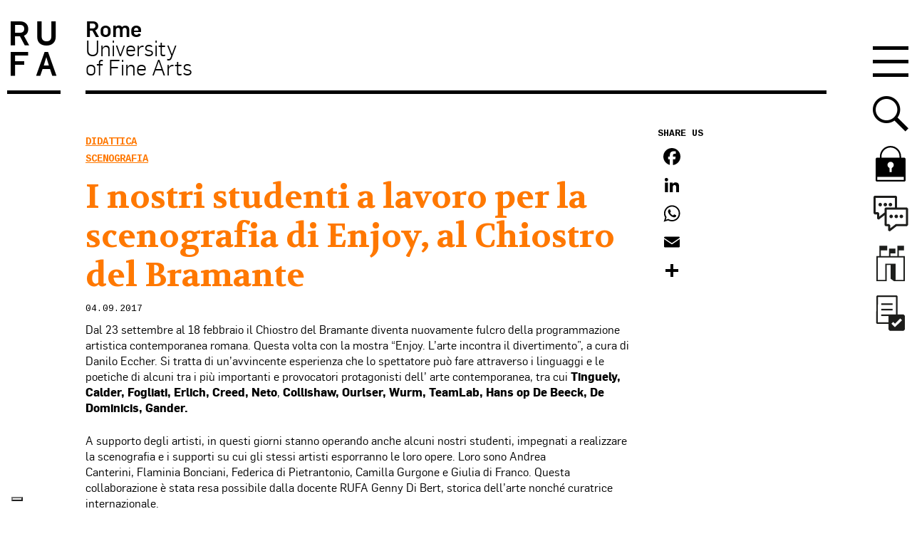

--- FILE ---
content_type: text/html; charset=utf-8
request_url: https://www.google.com/recaptcha/api2/anchor?ar=1&k=6LfUdqsUAAAAAJru_JcCXgT1Tad3pu5Z7484S1sZ&co=aHR0cHM6Ly93d3cudW5pcnVmYS5pdDo0NDM.&hl=en&v=N67nZn4AqZkNcbeMu4prBgzg&size=invisible&anchor-ms=20000&execute-ms=30000&cb=oieatpicuizd
body_size: 48794
content:
<!DOCTYPE HTML><html dir="ltr" lang="en"><head><meta http-equiv="Content-Type" content="text/html; charset=UTF-8">
<meta http-equiv="X-UA-Compatible" content="IE=edge">
<title>reCAPTCHA</title>
<style type="text/css">
/* cyrillic-ext */
@font-face {
  font-family: 'Roboto';
  font-style: normal;
  font-weight: 400;
  font-stretch: 100%;
  src: url(//fonts.gstatic.com/s/roboto/v48/KFO7CnqEu92Fr1ME7kSn66aGLdTylUAMa3GUBHMdazTgWw.woff2) format('woff2');
  unicode-range: U+0460-052F, U+1C80-1C8A, U+20B4, U+2DE0-2DFF, U+A640-A69F, U+FE2E-FE2F;
}
/* cyrillic */
@font-face {
  font-family: 'Roboto';
  font-style: normal;
  font-weight: 400;
  font-stretch: 100%;
  src: url(//fonts.gstatic.com/s/roboto/v48/KFO7CnqEu92Fr1ME7kSn66aGLdTylUAMa3iUBHMdazTgWw.woff2) format('woff2');
  unicode-range: U+0301, U+0400-045F, U+0490-0491, U+04B0-04B1, U+2116;
}
/* greek-ext */
@font-face {
  font-family: 'Roboto';
  font-style: normal;
  font-weight: 400;
  font-stretch: 100%;
  src: url(//fonts.gstatic.com/s/roboto/v48/KFO7CnqEu92Fr1ME7kSn66aGLdTylUAMa3CUBHMdazTgWw.woff2) format('woff2');
  unicode-range: U+1F00-1FFF;
}
/* greek */
@font-face {
  font-family: 'Roboto';
  font-style: normal;
  font-weight: 400;
  font-stretch: 100%;
  src: url(//fonts.gstatic.com/s/roboto/v48/KFO7CnqEu92Fr1ME7kSn66aGLdTylUAMa3-UBHMdazTgWw.woff2) format('woff2');
  unicode-range: U+0370-0377, U+037A-037F, U+0384-038A, U+038C, U+038E-03A1, U+03A3-03FF;
}
/* math */
@font-face {
  font-family: 'Roboto';
  font-style: normal;
  font-weight: 400;
  font-stretch: 100%;
  src: url(//fonts.gstatic.com/s/roboto/v48/KFO7CnqEu92Fr1ME7kSn66aGLdTylUAMawCUBHMdazTgWw.woff2) format('woff2');
  unicode-range: U+0302-0303, U+0305, U+0307-0308, U+0310, U+0312, U+0315, U+031A, U+0326-0327, U+032C, U+032F-0330, U+0332-0333, U+0338, U+033A, U+0346, U+034D, U+0391-03A1, U+03A3-03A9, U+03B1-03C9, U+03D1, U+03D5-03D6, U+03F0-03F1, U+03F4-03F5, U+2016-2017, U+2034-2038, U+203C, U+2040, U+2043, U+2047, U+2050, U+2057, U+205F, U+2070-2071, U+2074-208E, U+2090-209C, U+20D0-20DC, U+20E1, U+20E5-20EF, U+2100-2112, U+2114-2115, U+2117-2121, U+2123-214F, U+2190, U+2192, U+2194-21AE, U+21B0-21E5, U+21F1-21F2, U+21F4-2211, U+2213-2214, U+2216-22FF, U+2308-230B, U+2310, U+2319, U+231C-2321, U+2336-237A, U+237C, U+2395, U+239B-23B7, U+23D0, U+23DC-23E1, U+2474-2475, U+25AF, U+25B3, U+25B7, U+25BD, U+25C1, U+25CA, U+25CC, U+25FB, U+266D-266F, U+27C0-27FF, U+2900-2AFF, U+2B0E-2B11, U+2B30-2B4C, U+2BFE, U+3030, U+FF5B, U+FF5D, U+1D400-1D7FF, U+1EE00-1EEFF;
}
/* symbols */
@font-face {
  font-family: 'Roboto';
  font-style: normal;
  font-weight: 400;
  font-stretch: 100%;
  src: url(//fonts.gstatic.com/s/roboto/v48/KFO7CnqEu92Fr1ME7kSn66aGLdTylUAMaxKUBHMdazTgWw.woff2) format('woff2');
  unicode-range: U+0001-000C, U+000E-001F, U+007F-009F, U+20DD-20E0, U+20E2-20E4, U+2150-218F, U+2190, U+2192, U+2194-2199, U+21AF, U+21E6-21F0, U+21F3, U+2218-2219, U+2299, U+22C4-22C6, U+2300-243F, U+2440-244A, U+2460-24FF, U+25A0-27BF, U+2800-28FF, U+2921-2922, U+2981, U+29BF, U+29EB, U+2B00-2BFF, U+4DC0-4DFF, U+FFF9-FFFB, U+10140-1018E, U+10190-1019C, U+101A0, U+101D0-101FD, U+102E0-102FB, U+10E60-10E7E, U+1D2C0-1D2D3, U+1D2E0-1D37F, U+1F000-1F0FF, U+1F100-1F1AD, U+1F1E6-1F1FF, U+1F30D-1F30F, U+1F315, U+1F31C, U+1F31E, U+1F320-1F32C, U+1F336, U+1F378, U+1F37D, U+1F382, U+1F393-1F39F, U+1F3A7-1F3A8, U+1F3AC-1F3AF, U+1F3C2, U+1F3C4-1F3C6, U+1F3CA-1F3CE, U+1F3D4-1F3E0, U+1F3ED, U+1F3F1-1F3F3, U+1F3F5-1F3F7, U+1F408, U+1F415, U+1F41F, U+1F426, U+1F43F, U+1F441-1F442, U+1F444, U+1F446-1F449, U+1F44C-1F44E, U+1F453, U+1F46A, U+1F47D, U+1F4A3, U+1F4B0, U+1F4B3, U+1F4B9, U+1F4BB, U+1F4BF, U+1F4C8-1F4CB, U+1F4D6, U+1F4DA, U+1F4DF, U+1F4E3-1F4E6, U+1F4EA-1F4ED, U+1F4F7, U+1F4F9-1F4FB, U+1F4FD-1F4FE, U+1F503, U+1F507-1F50B, U+1F50D, U+1F512-1F513, U+1F53E-1F54A, U+1F54F-1F5FA, U+1F610, U+1F650-1F67F, U+1F687, U+1F68D, U+1F691, U+1F694, U+1F698, U+1F6AD, U+1F6B2, U+1F6B9-1F6BA, U+1F6BC, U+1F6C6-1F6CF, U+1F6D3-1F6D7, U+1F6E0-1F6EA, U+1F6F0-1F6F3, U+1F6F7-1F6FC, U+1F700-1F7FF, U+1F800-1F80B, U+1F810-1F847, U+1F850-1F859, U+1F860-1F887, U+1F890-1F8AD, U+1F8B0-1F8BB, U+1F8C0-1F8C1, U+1F900-1F90B, U+1F93B, U+1F946, U+1F984, U+1F996, U+1F9E9, U+1FA00-1FA6F, U+1FA70-1FA7C, U+1FA80-1FA89, U+1FA8F-1FAC6, U+1FACE-1FADC, U+1FADF-1FAE9, U+1FAF0-1FAF8, U+1FB00-1FBFF;
}
/* vietnamese */
@font-face {
  font-family: 'Roboto';
  font-style: normal;
  font-weight: 400;
  font-stretch: 100%;
  src: url(//fonts.gstatic.com/s/roboto/v48/KFO7CnqEu92Fr1ME7kSn66aGLdTylUAMa3OUBHMdazTgWw.woff2) format('woff2');
  unicode-range: U+0102-0103, U+0110-0111, U+0128-0129, U+0168-0169, U+01A0-01A1, U+01AF-01B0, U+0300-0301, U+0303-0304, U+0308-0309, U+0323, U+0329, U+1EA0-1EF9, U+20AB;
}
/* latin-ext */
@font-face {
  font-family: 'Roboto';
  font-style: normal;
  font-weight: 400;
  font-stretch: 100%;
  src: url(//fonts.gstatic.com/s/roboto/v48/KFO7CnqEu92Fr1ME7kSn66aGLdTylUAMa3KUBHMdazTgWw.woff2) format('woff2');
  unicode-range: U+0100-02BA, U+02BD-02C5, U+02C7-02CC, U+02CE-02D7, U+02DD-02FF, U+0304, U+0308, U+0329, U+1D00-1DBF, U+1E00-1E9F, U+1EF2-1EFF, U+2020, U+20A0-20AB, U+20AD-20C0, U+2113, U+2C60-2C7F, U+A720-A7FF;
}
/* latin */
@font-face {
  font-family: 'Roboto';
  font-style: normal;
  font-weight: 400;
  font-stretch: 100%;
  src: url(//fonts.gstatic.com/s/roboto/v48/KFO7CnqEu92Fr1ME7kSn66aGLdTylUAMa3yUBHMdazQ.woff2) format('woff2');
  unicode-range: U+0000-00FF, U+0131, U+0152-0153, U+02BB-02BC, U+02C6, U+02DA, U+02DC, U+0304, U+0308, U+0329, U+2000-206F, U+20AC, U+2122, U+2191, U+2193, U+2212, U+2215, U+FEFF, U+FFFD;
}
/* cyrillic-ext */
@font-face {
  font-family: 'Roboto';
  font-style: normal;
  font-weight: 500;
  font-stretch: 100%;
  src: url(//fonts.gstatic.com/s/roboto/v48/KFO7CnqEu92Fr1ME7kSn66aGLdTylUAMa3GUBHMdazTgWw.woff2) format('woff2');
  unicode-range: U+0460-052F, U+1C80-1C8A, U+20B4, U+2DE0-2DFF, U+A640-A69F, U+FE2E-FE2F;
}
/* cyrillic */
@font-face {
  font-family: 'Roboto';
  font-style: normal;
  font-weight: 500;
  font-stretch: 100%;
  src: url(//fonts.gstatic.com/s/roboto/v48/KFO7CnqEu92Fr1ME7kSn66aGLdTylUAMa3iUBHMdazTgWw.woff2) format('woff2');
  unicode-range: U+0301, U+0400-045F, U+0490-0491, U+04B0-04B1, U+2116;
}
/* greek-ext */
@font-face {
  font-family: 'Roboto';
  font-style: normal;
  font-weight: 500;
  font-stretch: 100%;
  src: url(//fonts.gstatic.com/s/roboto/v48/KFO7CnqEu92Fr1ME7kSn66aGLdTylUAMa3CUBHMdazTgWw.woff2) format('woff2');
  unicode-range: U+1F00-1FFF;
}
/* greek */
@font-face {
  font-family: 'Roboto';
  font-style: normal;
  font-weight: 500;
  font-stretch: 100%;
  src: url(//fonts.gstatic.com/s/roboto/v48/KFO7CnqEu92Fr1ME7kSn66aGLdTylUAMa3-UBHMdazTgWw.woff2) format('woff2');
  unicode-range: U+0370-0377, U+037A-037F, U+0384-038A, U+038C, U+038E-03A1, U+03A3-03FF;
}
/* math */
@font-face {
  font-family: 'Roboto';
  font-style: normal;
  font-weight: 500;
  font-stretch: 100%;
  src: url(//fonts.gstatic.com/s/roboto/v48/KFO7CnqEu92Fr1ME7kSn66aGLdTylUAMawCUBHMdazTgWw.woff2) format('woff2');
  unicode-range: U+0302-0303, U+0305, U+0307-0308, U+0310, U+0312, U+0315, U+031A, U+0326-0327, U+032C, U+032F-0330, U+0332-0333, U+0338, U+033A, U+0346, U+034D, U+0391-03A1, U+03A3-03A9, U+03B1-03C9, U+03D1, U+03D5-03D6, U+03F0-03F1, U+03F4-03F5, U+2016-2017, U+2034-2038, U+203C, U+2040, U+2043, U+2047, U+2050, U+2057, U+205F, U+2070-2071, U+2074-208E, U+2090-209C, U+20D0-20DC, U+20E1, U+20E5-20EF, U+2100-2112, U+2114-2115, U+2117-2121, U+2123-214F, U+2190, U+2192, U+2194-21AE, U+21B0-21E5, U+21F1-21F2, U+21F4-2211, U+2213-2214, U+2216-22FF, U+2308-230B, U+2310, U+2319, U+231C-2321, U+2336-237A, U+237C, U+2395, U+239B-23B7, U+23D0, U+23DC-23E1, U+2474-2475, U+25AF, U+25B3, U+25B7, U+25BD, U+25C1, U+25CA, U+25CC, U+25FB, U+266D-266F, U+27C0-27FF, U+2900-2AFF, U+2B0E-2B11, U+2B30-2B4C, U+2BFE, U+3030, U+FF5B, U+FF5D, U+1D400-1D7FF, U+1EE00-1EEFF;
}
/* symbols */
@font-face {
  font-family: 'Roboto';
  font-style: normal;
  font-weight: 500;
  font-stretch: 100%;
  src: url(//fonts.gstatic.com/s/roboto/v48/KFO7CnqEu92Fr1ME7kSn66aGLdTylUAMaxKUBHMdazTgWw.woff2) format('woff2');
  unicode-range: U+0001-000C, U+000E-001F, U+007F-009F, U+20DD-20E0, U+20E2-20E4, U+2150-218F, U+2190, U+2192, U+2194-2199, U+21AF, U+21E6-21F0, U+21F3, U+2218-2219, U+2299, U+22C4-22C6, U+2300-243F, U+2440-244A, U+2460-24FF, U+25A0-27BF, U+2800-28FF, U+2921-2922, U+2981, U+29BF, U+29EB, U+2B00-2BFF, U+4DC0-4DFF, U+FFF9-FFFB, U+10140-1018E, U+10190-1019C, U+101A0, U+101D0-101FD, U+102E0-102FB, U+10E60-10E7E, U+1D2C0-1D2D3, U+1D2E0-1D37F, U+1F000-1F0FF, U+1F100-1F1AD, U+1F1E6-1F1FF, U+1F30D-1F30F, U+1F315, U+1F31C, U+1F31E, U+1F320-1F32C, U+1F336, U+1F378, U+1F37D, U+1F382, U+1F393-1F39F, U+1F3A7-1F3A8, U+1F3AC-1F3AF, U+1F3C2, U+1F3C4-1F3C6, U+1F3CA-1F3CE, U+1F3D4-1F3E0, U+1F3ED, U+1F3F1-1F3F3, U+1F3F5-1F3F7, U+1F408, U+1F415, U+1F41F, U+1F426, U+1F43F, U+1F441-1F442, U+1F444, U+1F446-1F449, U+1F44C-1F44E, U+1F453, U+1F46A, U+1F47D, U+1F4A3, U+1F4B0, U+1F4B3, U+1F4B9, U+1F4BB, U+1F4BF, U+1F4C8-1F4CB, U+1F4D6, U+1F4DA, U+1F4DF, U+1F4E3-1F4E6, U+1F4EA-1F4ED, U+1F4F7, U+1F4F9-1F4FB, U+1F4FD-1F4FE, U+1F503, U+1F507-1F50B, U+1F50D, U+1F512-1F513, U+1F53E-1F54A, U+1F54F-1F5FA, U+1F610, U+1F650-1F67F, U+1F687, U+1F68D, U+1F691, U+1F694, U+1F698, U+1F6AD, U+1F6B2, U+1F6B9-1F6BA, U+1F6BC, U+1F6C6-1F6CF, U+1F6D3-1F6D7, U+1F6E0-1F6EA, U+1F6F0-1F6F3, U+1F6F7-1F6FC, U+1F700-1F7FF, U+1F800-1F80B, U+1F810-1F847, U+1F850-1F859, U+1F860-1F887, U+1F890-1F8AD, U+1F8B0-1F8BB, U+1F8C0-1F8C1, U+1F900-1F90B, U+1F93B, U+1F946, U+1F984, U+1F996, U+1F9E9, U+1FA00-1FA6F, U+1FA70-1FA7C, U+1FA80-1FA89, U+1FA8F-1FAC6, U+1FACE-1FADC, U+1FADF-1FAE9, U+1FAF0-1FAF8, U+1FB00-1FBFF;
}
/* vietnamese */
@font-face {
  font-family: 'Roboto';
  font-style: normal;
  font-weight: 500;
  font-stretch: 100%;
  src: url(//fonts.gstatic.com/s/roboto/v48/KFO7CnqEu92Fr1ME7kSn66aGLdTylUAMa3OUBHMdazTgWw.woff2) format('woff2');
  unicode-range: U+0102-0103, U+0110-0111, U+0128-0129, U+0168-0169, U+01A0-01A1, U+01AF-01B0, U+0300-0301, U+0303-0304, U+0308-0309, U+0323, U+0329, U+1EA0-1EF9, U+20AB;
}
/* latin-ext */
@font-face {
  font-family: 'Roboto';
  font-style: normal;
  font-weight: 500;
  font-stretch: 100%;
  src: url(//fonts.gstatic.com/s/roboto/v48/KFO7CnqEu92Fr1ME7kSn66aGLdTylUAMa3KUBHMdazTgWw.woff2) format('woff2');
  unicode-range: U+0100-02BA, U+02BD-02C5, U+02C7-02CC, U+02CE-02D7, U+02DD-02FF, U+0304, U+0308, U+0329, U+1D00-1DBF, U+1E00-1E9F, U+1EF2-1EFF, U+2020, U+20A0-20AB, U+20AD-20C0, U+2113, U+2C60-2C7F, U+A720-A7FF;
}
/* latin */
@font-face {
  font-family: 'Roboto';
  font-style: normal;
  font-weight: 500;
  font-stretch: 100%;
  src: url(//fonts.gstatic.com/s/roboto/v48/KFO7CnqEu92Fr1ME7kSn66aGLdTylUAMa3yUBHMdazQ.woff2) format('woff2');
  unicode-range: U+0000-00FF, U+0131, U+0152-0153, U+02BB-02BC, U+02C6, U+02DA, U+02DC, U+0304, U+0308, U+0329, U+2000-206F, U+20AC, U+2122, U+2191, U+2193, U+2212, U+2215, U+FEFF, U+FFFD;
}
/* cyrillic-ext */
@font-face {
  font-family: 'Roboto';
  font-style: normal;
  font-weight: 900;
  font-stretch: 100%;
  src: url(//fonts.gstatic.com/s/roboto/v48/KFO7CnqEu92Fr1ME7kSn66aGLdTylUAMa3GUBHMdazTgWw.woff2) format('woff2');
  unicode-range: U+0460-052F, U+1C80-1C8A, U+20B4, U+2DE0-2DFF, U+A640-A69F, U+FE2E-FE2F;
}
/* cyrillic */
@font-face {
  font-family: 'Roboto';
  font-style: normal;
  font-weight: 900;
  font-stretch: 100%;
  src: url(//fonts.gstatic.com/s/roboto/v48/KFO7CnqEu92Fr1ME7kSn66aGLdTylUAMa3iUBHMdazTgWw.woff2) format('woff2');
  unicode-range: U+0301, U+0400-045F, U+0490-0491, U+04B0-04B1, U+2116;
}
/* greek-ext */
@font-face {
  font-family: 'Roboto';
  font-style: normal;
  font-weight: 900;
  font-stretch: 100%;
  src: url(//fonts.gstatic.com/s/roboto/v48/KFO7CnqEu92Fr1ME7kSn66aGLdTylUAMa3CUBHMdazTgWw.woff2) format('woff2');
  unicode-range: U+1F00-1FFF;
}
/* greek */
@font-face {
  font-family: 'Roboto';
  font-style: normal;
  font-weight: 900;
  font-stretch: 100%;
  src: url(//fonts.gstatic.com/s/roboto/v48/KFO7CnqEu92Fr1ME7kSn66aGLdTylUAMa3-UBHMdazTgWw.woff2) format('woff2');
  unicode-range: U+0370-0377, U+037A-037F, U+0384-038A, U+038C, U+038E-03A1, U+03A3-03FF;
}
/* math */
@font-face {
  font-family: 'Roboto';
  font-style: normal;
  font-weight: 900;
  font-stretch: 100%;
  src: url(//fonts.gstatic.com/s/roboto/v48/KFO7CnqEu92Fr1ME7kSn66aGLdTylUAMawCUBHMdazTgWw.woff2) format('woff2');
  unicode-range: U+0302-0303, U+0305, U+0307-0308, U+0310, U+0312, U+0315, U+031A, U+0326-0327, U+032C, U+032F-0330, U+0332-0333, U+0338, U+033A, U+0346, U+034D, U+0391-03A1, U+03A3-03A9, U+03B1-03C9, U+03D1, U+03D5-03D6, U+03F0-03F1, U+03F4-03F5, U+2016-2017, U+2034-2038, U+203C, U+2040, U+2043, U+2047, U+2050, U+2057, U+205F, U+2070-2071, U+2074-208E, U+2090-209C, U+20D0-20DC, U+20E1, U+20E5-20EF, U+2100-2112, U+2114-2115, U+2117-2121, U+2123-214F, U+2190, U+2192, U+2194-21AE, U+21B0-21E5, U+21F1-21F2, U+21F4-2211, U+2213-2214, U+2216-22FF, U+2308-230B, U+2310, U+2319, U+231C-2321, U+2336-237A, U+237C, U+2395, U+239B-23B7, U+23D0, U+23DC-23E1, U+2474-2475, U+25AF, U+25B3, U+25B7, U+25BD, U+25C1, U+25CA, U+25CC, U+25FB, U+266D-266F, U+27C0-27FF, U+2900-2AFF, U+2B0E-2B11, U+2B30-2B4C, U+2BFE, U+3030, U+FF5B, U+FF5D, U+1D400-1D7FF, U+1EE00-1EEFF;
}
/* symbols */
@font-face {
  font-family: 'Roboto';
  font-style: normal;
  font-weight: 900;
  font-stretch: 100%;
  src: url(//fonts.gstatic.com/s/roboto/v48/KFO7CnqEu92Fr1ME7kSn66aGLdTylUAMaxKUBHMdazTgWw.woff2) format('woff2');
  unicode-range: U+0001-000C, U+000E-001F, U+007F-009F, U+20DD-20E0, U+20E2-20E4, U+2150-218F, U+2190, U+2192, U+2194-2199, U+21AF, U+21E6-21F0, U+21F3, U+2218-2219, U+2299, U+22C4-22C6, U+2300-243F, U+2440-244A, U+2460-24FF, U+25A0-27BF, U+2800-28FF, U+2921-2922, U+2981, U+29BF, U+29EB, U+2B00-2BFF, U+4DC0-4DFF, U+FFF9-FFFB, U+10140-1018E, U+10190-1019C, U+101A0, U+101D0-101FD, U+102E0-102FB, U+10E60-10E7E, U+1D2C0-1D2D3, U+1D2E0-1D37F, U+1F000-1F0FF, U+1F100-1F1AD, U+1F1E6-1F1FF, U+1F30D-1F30F, U+1F315, U+1F31C, U+1F31E, U+1F320-1F32C, U+1F336, U+1F378, U+1F37D, U+1F382, U+1F393-1F39F, U+1F3A7-1F3A8, U+1F3AC-1F3AF, U+1F3C2, U+1F3C4-1F3C6, U+1F3CA-1F3CE, U+1F3D4-1F3E0, U+1F3ED, U+1F3F1-1F3F3, U+1F3F5-1F3F7, U+1F408, U+1F415, U+1F41F, U+1F426, U+1F43F, U+1F441-1F442, U+1F444, U+1F446-1F449, U+1F44C-1F44E, U+1F453, U+1F46A, U+1F47D, U+1F4A3, U+1F4B0, U+1F4B3, U+1F4B9, U+1F4BB, U+1F4BF, U+1F4C8-1F4CB, U+1F4D6, U+1F4DA, U+1F4DF, U+1F4E3-1F4E6, U+1F4EA-1F4ED, U+1F4F7, U+1F4F9-1F4FB, U+1F4FD-1F4FE, U+1F503, U+1F507-1F50B, U+1F50D, U+1F512-1F513, U+1F53E-1F54A, U+1F54F-1F5FA, U+1F610, U+1F650-1F67F, U+1F687, U+1F68D, U+1F691, U+1F694, U+1F698, U+1F6AD, U+1F6B2, U+1F6B9-1F6BA, U+1F6BC, U+1F6C6-1F6CF, U+1F6D3-1F6D7, U+1F6E0-1F6EA, U+1F6F0-1F6F3, U+1F6F7-1F6FC, U+1F700-1F7FF, U+1F800-1F80B, U+1F810-1F847, U+1F850-1F859, U+1F860-1F887, U+1F890-1F8AD, U+1F8B0-1F8BB, U+1F8C0-1F8C1, U+1F900-1F90B, U+1F93B, U+1F946, U+1F984, U+1F996, U+1F9E9, U+1FA00-1FA6F, U+1FA70-1FA7C, U+1FA80-1FA89, U+1FA8F-1FAC6, U+1FACE-1FADC, U+1FADF-1FAE9, U+1FAF0-1FAF8, U+1FB00-1FBFF;
}
/* vietnamese */
@font-face {
  font-family: 'Roboto';
  font-style: normal;
  font-weight: 900;
  font-stretch: 100%;
  src: url(//fonts.gstatic.com/s/roboto/v48/KFO7CnqEu92Fr1ME7kSn66aGLdTylUAMa3OUBHMdazTgWw.woff2) format('woff2');
  unicode-range: U+0102-0103, U+0110-0111, U+0128-0129, U+0168-0169, U+01A0-01A1, U+01AF-01B0, U+0300-0301, U+0303-0304, U+0308-0309, U+0323, U+0329, U+1EA0-1EF9, U+20AB;
}
/* latin-ext */
@font-face {
  font-family: 'Roboto';
  font-style: normal;
  font-weight: 900;
  font-stretch: 100%;
  src: url(//fonts.gstatic.com/s/roboto/v48/KFO7CnqEu92Fr1ME7kSn66aGLdTylUAMa3KUBHMdazTgWw.woff2) format('woff2');
  unicode-range: U+0100-02BA, U+02BD-02C5, U+02C7-02CC, U+02CE-02D7, U+02DD-02FF, U+0304, U+0308, U+0329, U+1D00-1DBF, U+1E00-1E9F, U+1EF2-1EFF, U+2020, U+20A0-20AB, U+20AD-20C0, U+2113, U+2C60-2C7F, U+A720-A7FF;
}
/* latin */
@font-face {
  font-family: 'Roboto';
  font-style: normal;
  font-weight: 900;
  font-stretch: 100%;
  src: url(//fonts.gstatic.com/s/roboto/v48/KFO7CnqEu92Fr1ME7kSn66aGLdTylUAMa3yUBHMdazQ.woff2) format('woff2');
  unicode-range: U+0000-00FF, U+0131, U+0152-0153, U+02BB-02BC, U+02C6, U+02DA, U+02DC, U+0304, U+0308, U+0329, U+2000-206F, U+20AC, U+2122, U+2191, U+2193, U+2212, U+2215, U+FEFF, U+FFFD;
}

</style>
<link rel="stylesheet" type="text/css" href="https://www.gstatic.com/recaptcha/releases/N67nZn4AqZkNcbeMu4prBgzg/styles__ltr.css">
<script nonce="hnICWZAO41z7_ArCreKViA" type="text/javascript">window['__recaptcha_api'] = 'https://www.google.com/recaptcha/api2/';</script>
<script type="text/javascript" src="https://www.gstatic.com/recaptcha/releases/N67nZn4AqZkNcbeMu4prBgzg/recaptcha__en.js" nonce="hnICWZAO41z7_ArCreKViA">
      
    </script></head>
<body><div id="rc-anchor-alert" class="rc-anchor-alert"></div>
<input type="hidden" id="recaptcha-token" value="[base64]">
<script type="text/javascript" nonce="hnICWZAO41z7_ArCreKViA">
      recaptcha.anchor.Main.init("[\x22ainput\x22,[\x22bgdata\x22,\x22\x22,\[base64]/[base64]/[base64]/[base64]/[base64]/UltsKytdPUU6KEU8MjA0OD9SW2wrK109RT4+NnwxOTI6KChFJjY0NTEyKT09NTUyOTYmJk0rMTxjLmxlbmd0aCYmKGMuY2hhckNvZGVBdChNKzEpJjY0NTEyKT09NTYzMjA/[base64]/[base64]/[base64]/[base64]/[base64]/[base64]/[base64]\x22,\[base64]\\u003d\x22,\x22Y8OYw6vCpBtCw68bIcKwVwl0f8Obw50Fwq/DkW98UsKVDhlGw5vDvsKSwr/[base64]/wrclwo1pwo3CvMKpKcKFwonDj8KIPMObw5/DosOMw4fDukXDtTdqw5daNcKPwrvCpMKRbMKaw63Du8OyFxwgw6/[base64]/[base64]/DqMK8wr/CkcOlCjjCvMKDw5LDpGYFwoLCi2HDn8OQa8KHwrLCt8K6Zz/DklPCucKyK8KmwrzCqG5Cw6LCs8OCw6NrD8K2NV/CusKyVUN7w6TClAZISsOgwoFWXcKew6ZYwq8tw5YSwognasKvw5jCgsKPwrrDpsKlME3DinbDjUHCrwVRwqDCgRM6acK5w4t6bcKaNz8pOC5SBMO0wrLDmsK2w7fCj8KwWsO5FX0xEsKWeHsewr/DnsOcw4jCusOnw7wgw6BfJsO5wofDjgnDsGcQw7Fpw5dRwqvCnm8eAWlBwp5Vw6PCq8KEZUA2aMO2w486BGBTwpVhw5UrI0k2wqPCnk/Dp2sAV8KGVwfCqsO1CUBiPmTDqcOKwqvCsTAUXsOpw7rCtzFjMUnDqy/[base64]/CtkoGwqvCrX1Uw793G0fCqWPDv8OYe8KfHwZ1T8KnU8OHBWXDkD3CjMKlXTzDksOrwqjCuRMWRcO7MMOuw5c2T8Oiw4fCnCUZw7jCtMOrEhvDlzbCl8KDw7vDoETDknE9V8KKGgvDpUXCmcOHw7AVZcKoQyIBRsO1w4/[base64]/DscOXQgp3w6Z9w7lNwolgw6jCo8OoUMKxw63DmsOdXwlzwoMLw70GZcOQWlMhwp4LwqXCv8O9IzUDcsKQwoDCj8O3w7PCmT5/[base64]/CimNpw7/DmmY2YlkhPMOiRcKaw4rDusKpPMOOwr0JAsOMwpPDpsKIw5fDrMK2wrHCvh/[base64]/DnkEPw4ZlMcKlUXnDoR0lfDgkGMKVwoDCthxuw6nDjMOOw77DqgJ1FVUMw6LDhFvCgAYJPCh5Q8KXwpgSVMOQw4TDlVgTJsO+w6jCj8KcV8KLWMOowodFccOzCw84ZsOQw6LDg8Kpw7Vlwp8/[base64]/[base64]/DmQnCvWLCmMKmccOHw7E2w71KwqAuw4svw65Iw5rDocKLKcOyw4LDqcKScsKcRMKLMcK4C8OZw6jCr00aw6wWwr8nwp3Drl/DvmXCtQHDnk/DtgzCnBIsZEMpwrDCuxLDksKDOTVMLhLCssKWbAXCtiDDgjXCk8Ktw6bDjMKWIGvDgio0wo4TwqVtwrw6w78VacKtUXd2JQ/Cr8K0w7Qkw6sGJcKUw7dPw6HCsVDCs8OzKsKaw4XCgsOpG8KCwrrDocO3WsOpM8K7wojDn8OAw4Inw5cLwqfDv3Mhw4/CsgXDrsKzwpZSw5bCisOuAnTCv8OvKFDDt2XCisOVNHbCqcKww6bDkklrwr1xw5EFKcK7JAgIYCgyw49RwoXDsRsZR8O2EsKzJMKow4fCusKGWQDCisKqKsKhM8Orw6IJw6lVw6/CsMOdw4EMwqLCgMKuw7gewqbCshTCiz0Zw4Zpwq1iwrfDlBBhGMOIw6/Cq8K1SXAeGMK+w4R3w4TCtHQ7wqfDg8OYwrjClMKXwpPCpcKxDsK6woFDwoQBwqxew5XCijgVw6vCuwHDmHbDki1RZcOkwptiw6QtBMKfwqnDpMKDDCvCqgVzaFnCr8KGFcO9wrjCijnCkVdJWcKlw5k+w5JYNHcyw5bDsMONRMKFQcKZwrpbwo/DvknDtMKoBhzDmQ7Dt8Onw6NHLmXCg0xBwoEiw6o3P1HDg8Ozw5RDAHbCuMKPETfDgGBMwrzDhBLCiVHDqT8Xw73DoC/DsTNFIl5Jw6fClDDCuMKTQQBydMOhAlrDo8ODwrrDrnLCqcK7QHV/[base64]/Owc4XMOzcVUjHMOSG8KzIEZuwrrCh8OgbcKpfV8lwoDDvBcVwp8+WsKuwpjCiyM0wqcGU8Ktw6fCicOEw5TCqsK/FsKEFzJNDQ/[base64]/CiCRFZittLmXCg8KZwphWTB1EMsOQwpzDkBfDn8OFIjbDizxCExdbwqLCnlcww48CPnnCg8O4wofCtw/CgB3DqCgCw67Dg8KCw5o8w6h7Y0vDvcKEw7PDkMKgXcOtKMOgwqoVw70ddTrDrMKGwq7CiS80QkfCt8OqfcKLw6JJwoPCkVdLPMOQJ8KrTG3CmWosEWXDqn/DisORwrYfYsKcSsKDw745RMKGIcK+w6nCmVLDksKuw7IaP8OtWwxtecOzw7TDpMORw4TCsgBPw6BdwrvCuUo4DyN5w4zCvCLDoV8KbGQFMhxQw7jDlwFyAhcQXMKgw7kEw4jCmsORB8OCw65IJsKdEMKAbnMsw6jDhy/DmsKnw5zCrHrDpxXDjBQVeBMGSSoSe8KewrY1wpF1CxIVw6fChRFLw7PCi0gtwo4NCBLCjXAnw6zCpcKAw7tuP3fCkmXDh8KlN8KGwrbCk3xmY8K+w7nDgMKDFUYdwqnClcOWT8OrwoDDsiTDimAXV8KiwojDmcOgeMKUwr1Ow5w0IzHCq8K2ETRsdRLDlQfDicONw7/DmsOQw4bDq8KzcsKxw7PCpRLDvQ3CmDEcwovDh8KbbsKDNcKRG38jwrwSwqs7RhrDghNvwpjCizTCqUt3woHCngfDplZ/w5bDo39cw4o6w5jDmT3ClRcaw5zCukRjE351IgLDiSUVKcOcSHPCi8OLacO+w4F2P8KJwqrCt8KDw7PCijLDnVMoE2EPb3J8w77DgyoYcwDCiF5iwoLCqsOvw6ZSG8K9wr/DmEZyOMKTHyzCinzClVg4wp7CmsKuKxdGw4TDqyzCvsOUNsKww5oSwrAaw5cBc8OJHcKnw5/Dj8KTCHFSw5XDgMKSw7scbsOBw4jCvRnCosOIwrkBw5TDvcKRwrbCmMKPw4zDhsK+w6hYw4jCtcOPb2MwYcK8wrnCmsOCwpNWPitpw7hIeFPDojfDrMOzwovDsMK1WcO4bhHDkigewrZ6wrduwr/CnWfDo8KgRG3DlGDCv8OjwqrCuzfCkV3CtMKrw7wZbTTDqV0QwrkZw5Q+w4MfGsOpDF5nw7/DmsOTw7jCo3vDkR/ChGvDllPCq0IiQMKMXQRVY8KPw73DiWkYwrDCvRDCusOUDcKddAbDp8Oyw4/[base64]/DucKewqnCgsKlEwNWw5zCjsKYwrXCskDDpyQewoYuQ8OhacKPwrnCs8K5w6fCgwDCv8K9U8OlGsOVw73DlkIZXwJXBsK4fMKlXsKNwrfCucKOw4cuwrE0w4jCuggewqXCiUXDkHDCu0DCpG8Aw73Dm8KEBsKXwpwrRyA9w5/CosKiKE/Cv2VWwqsyw4h/PsK9eVEiY8KQLX3DpkJ4wrwvwp3DpcKzUcKjPcO2woddw6rDqsKdR8KyTsKECcKkKG45wp7DpcKgMQDDu2/DgMKJRXxZayg0PAPCnsOfA8Odw796DcK9w4pOPCHCt3zCki3CsjrCmcKxSSnDr8KZL8KJw5s0XsK1Cg/CusKoLCR9dMKANTJMw6xuVMK0JjPDssOWwrfCmhFBCcKQQT9lwrszw5PCr8OcBsKIecObw7p0wpLDgMKHw4vDgWIXI8ONwrsAwpHDhVhuw6XDrCTCuMKrwrE6w5XDuSvDrR1Dw7JrCsKDw5rCjQnDsMKmwrDCs8O/[base64]/wpnCuXgBwoLCmFMgaMOHXsK5f8OFwolRw7zDlsOpHkDClT/[base64]/[base64]/LVzCgnsoO8Kqw4QXwpnCpj5VwqnCvyPDrcOJwoTDusO4w5PCvcK+wolEXsKHDCHCtcKRBMK5YcKgwpkHw4zDvUEjwqrDhFBww4DDjHlXVjXDvRLCg8KMwqzDq8OSw4dmMCx2w4nChcK4Q8K/w6kZwqHCvMO1wqTDq8KHFMKgw5DCn0Ymw6cwXQw3w78sRsOcBTZPw44EwqLCsEYkw7XCh8KWNwMhfkHDl3DCpMO2w5bClMKrw6ZFGBd6wo7DonjCt8KzQXlSwo/Ch8KNw5E0HXsUw6rDoGLCo8KDw44nG8KGH8Klw7rDjynDkMOnwqYDwo8dC8Kow54zTcKTw5PCssK7wpTCkUvDmsKcwoIUwodWwo1FYsOYw40vwqvDiQVCKh3DpcKFw6B/aBUuwobDkE3CksO8w7s6wqLCtmjDlg0/ew/CgX/Dhk4RdnjDqiTCtsKfwqbDn8OWw5AkaMK5QcOPw7fCjgTCjVTDmRvCnzrCuWLCtcKswqBowqJgwrdSRmPDkcOxwpnDtcO5wrnClF7CnsOAwqJxZhtvwrN9w40rSAbClcOHw7cxw7IiMRTCtsKUYMKkNAIpwqhdME7CnsKLwqDDoMObGSjCtC/CncOZJcKpIMO2w4zCrsOXLVNLwrPChMK1F8KBMgPDpmbCkcOTw7pLD3zDhxvCjsKrw4bDuWBwccOBw6E+w6INwr0VYCJhCTwhwpDDmDcPVMKLwpAHwqs/[base64]/[base64]/woIxwo7CkFjDkhzCoD0vwo5LfT/CksO4wqbDhMKzUMOVwobCnwzDrhBLZjzCjB0la2cvw4LClMOaF8Onw4YOw6/Dn3/DrsOkQVzCqcOUw5PChBk4wotIwoPCln7CksO2wqIbw7wRCR3DrhTCm8KCw44bw7/[base64]/CicOpw71OwovDlsO+w6XCl8OPUnZoPMKpwqN7w4rCjVJUY1/Dn2YlacOmw6nDmMOYwos3eMOaFsO5dsKUw4jCigQKCcOjw4rDrnfDgMOMTAQVwqHDshgOQMO3cH3DrMKNw5kcw5F4wr3DhUJLw6rCpsKww5/[base64]/Dl8O3ZcOHAsOeB1w7w7DDjsKbdltdAMKiwoQewp7DiyvDhkTDucKjwq4RQxkXOio3wo0Hw58rw7MZw7xDbnouIjfCpUEtw5lGwqdew5bCrcO1w5LDpwLDvMK2TQTDpjbCg8KdwqFmwpRNdzzCmsKIBQJhVxhuEB3DjkNqw7DDgMOZN8OSTMK5Qj4Zw4U+wq/DnsORwrcFH8OPwppsIcOCw40BwpcFOj0TwojClsOKwpXChcKhYsOfw7QQwq/DhsKgwqp9wqw/wqbCr3IVYxTDqMK9QMOhw6tbUMKXdsK4Yi/DqsK0KFMCwqrCkMKxRcKODUPDowrCtcKFacKSA8OGSMOyw407w6vDkxJrw5wEC8Oiw7LDvsKvUyo5wpPCocODesONe3oiw4RqfMOQw4pXBMKBb8OewpwRwrnCmiQafsOoKsKmaRjDsMOwBsOOw4LChxBNK3FdBHArAj5ow6XDm3p8aMOJw6jDqMOJw5LCsMORaMO/w4XDgcOww5nDvyZudsOfTyPDisKVw7gow73DtsOOI8KceznDnw3ClEQ0w6bClcKzwqBLOUF+OMOkPlTDqsKgwoTDhyc0X8OREwfDmHMcw6fChcKbdz3DunNYw6zCswTCgRp6LVfCuC4jASIKHcKKwq/[base64]/[base64]/[base64]/w7DCpUPDiHVCKC/DncKLw5A1w6TDqGrCqcOVVsKnFMKAw6bDg8O/w7xAwoHCsBbCmcKtwrrCpG3CnsKiCsORFsOKQj3CpMKcSMK2NnJ6woZsw57Ch3TDvcOZwr9Owp0EfXt0w73DhsO1w6LDtsOVw4LDk8OBw44dwp4PEcKTTcOtw53ClcK/w5zCkMK8w5QGw4DDhHRbRWV2WMOWw7Ufw7bCnkrDpxrDicOUwr3DqTTCgMKawqhWw4LCg3bDsgxIw7VTI8O4asKXdWHDksKMwoEMDcKJWTkaTMKlw49qw7DCll7DnsK4w7M4d2Yiw4Awbm1Nw5J4TcOhBE/DpcKvZU7DgMKXC8KdFTfCniXCgMOVw7nCqcKUISxXw49FwolJcl94BcOFTcKRwofCmMKnNXvDrMKQwqotwrofw7B3wqXCp8K5TMOew6nDgU/DpTTCj8KwKsO9NioJwrPDisOkwqPDliZawrjCjsKPw4YPBcOxN8O9GsOfcicrecOrw5/DknAEPcKcU0sOAxTCq3PDq8O3HVltw7/DgH1nwppIKy7CuQwwwo3DuQjCoEUcWWFRw77Cl217ZsOWwpIMw4TDoxlYw7vDmlUpbMOSXcKQH8O/C8OaWWHDrDZHw6HCoiDDngU6WsK3w7cNwpHDhcO/[base64]/[base64]/DgEvCtissw41kwqxwbmXDhMOSwofCicKIw6cMw7TCv8Oyw5dAwqssVcOlJcOeDMKjTMOawrLCvsOEw7vDo8KUBGohLxNSwpfDgMKNVn/CpU1NCcOfJ8Ofw5HCtsKSMsO3XsOzwqrDp8OHwqfDv8OhJ2Bzw7VQwqo/J8OTCcOATcOQwoJoFsK3RWfCrk7DlMKywrZXW17Cr2PDoMOcP8KZd8O+M8K7wrhNW8O3MQY5SxnDgk/DtMK4w4RxOGPDhgFJWH5kVE0MOsO9wr/Ch8O3T8OiQHs1NRjCisOFU8OdOsOfwrc7UcOdwoNDIcKzwoExFwdLGG4Afn5jFcOkbETDrGPCpzVNwr9lw4DCosOJOnRvw7JobcKWwrTCrcOAwqjCl8Kbw4zCjsOGIsO/[base64]/[base64]/[base64]/[base64]/w6/[base64]/CncKvST/DjwHCrlTDsMKrwqLCqmk7J3U4TAwEQ8KAZsKWw7DCsn/CnmUKw4jCsUsYJkTDsQfDlsOCwqzCoDUuYMOKwpg3w6lVwqPDrsKAw786f8OLKDUjwrphw5/ClcKjXSxoCHsCw5l3wrwGworCo0fCqMKMwqEkJ8OawqPCgVTCtgXDtsOXcDTDsjddKQrDnMK0YyEPXSXDjsKAXUwhEsOkw5ltGsOjw5bCqUvCiHFcwqZMBx47w5E8V2LCsEXCuzXDqMOvw4HCtBYdBnDCrngEw6jCnsKtbX9MI0/DtQwadcKuw4vCqETCqSLChMOTwqrDtHXClVPDhMOVwoPDvcKyRcOWwo1NBUgrXGnCin7Cuk1dw47DlMKWZRoeMMOcwpHDvG3DojUowpDDmXdbXsK2DUvCqSjClcK6DcOXJRHDrcOdaMKRHcKRw53DtgIaGlPDtzgfwphTwr/DrsKiYMK1NsKTEcOawq/CisOfwo4lw54tw67CuWbDlyBKYQ01wpkXw53DkU5iD01tTWVhw7YuM394EMO3woLCjS7CvC8nN8Kzw65Uw5g6wqfDi8ONwrMaNUzDlMKvVE/Ci1JQwp9YwqnDnMO6X8K7wrVvw7vCsxloL8Omw67Dnk3Dtx/[base64]/J8KMw4cKEUtjwoxbCh/[base64]/Cm0bDlVsLVcOWw53ChHIlcXssw7fDhAMswrjDgTMddX8JLMOVBCxDw5bDtjzDiMKGJMKEw4XDgjpVwqJZJUQpbn/CgMOiwo0FwqjDk8O/ZF5bP8OcYRzDiDPCrMKDSh1IFm/DnMKZJRhmXwIMw709w7bDlzrCkMOHCMOjO1DDsMOeaSbDhcKAMiMOw5PCs3bCnsOFw4LDoMK2wpApw57Dv8ONPSPDolXDnEwHwptwwrzCrTVow6/CojrCsjl+w4rDmghFNMO1w77CmirDuhZbwrgtw7jCjMKSwpxlF2FuB8KLG8KtFsKLw6BDw6/[base64]/DlsKDFcKSwqoLwp7DllDDiMKvwpjChMK5KxDDqCbDj8Ofw4ZjwrDDsMKDwo1Kw7caJ1PDhGvCtHfCscOMOsKFw7APCw7CrMOtwqRQPDfDtcKTw6vDsg/CscOhw7zDrMOzeX51fMKYKy7CssOiw5IELcKTw7IXwrcCw5TCn8OvM1HClMKxTAQTZMKHw4AtYV9JPl/ClHXDgCkCwqZcw6VFOR9GOcOMwo8lJAPDkVLDji5PwpcNUjHClcO0E0/[base64]/wpPDtVDCiS17c3vCvStMS8KgEMOUwofDl2sowrswbcO+w6zDkcKTB8Kuw6zDusKMw7JJw5EmT8K0wo3Dk8KuPC9FS8O+RsOGEMOhwpYuWVFxw5M+w7A6UXsZHwTCqXZdIcKtUl0/[base64]/ClcK/wqbCicOxMMOGD8OEwpRSYXlvVsK4w6jDvMKWSsORcHBUFcKMw65Hw4jCsVJAwoLCqMOMwpAxw6gjw5nCgADDum7DgV7ClcKPQ8KkbjR3w5LDhFbDtkoZCxTDnwDCs8O+w73CscO/UDlkwo7CmcKfV2HCrMOiw491w5loQcKHMMKPLcKWwrsNScO2w6Erw4TDgkEOFz5PUsO4w51abcOPZ2B/[base64]/[base64]/Ct8OJw6IfNxTDkMKLIAhhVcObw44xw6U1JRRdwq4Lw7gVWA7Dv1AGY8KwSMOuV8KKw5w8w641w4jDmnp+EzTDrXNMw7dZMntLDsKQwrXDtCUPPE7Cmk/Co8O8GcODw5bDo8OXYhMqES90cEvDhHHDrVjDhAM9w5pZw4ppwq5mSBoZJ8K1cjhbw7YHOBjCksOtIXTCt8OGZsKsbMOEwrjChcOnw64Ww6JlwooZVMOGc8K9w4HDjsObwr84HsKTw5dPwr/CncOtHMO1wrVgwp48bn1OKjotwoPCh8K+Q8KfwoUHw5zDiMKeA8OSw5rCiTPChirDuzUbwrMtOMKtwrHDlcK3w6nDjgzDnwYpMMKpXT8ZwpTDj8KbP8OnwoJXwqFvwrXDqiXDkMO9DcO6bnR2wrhPw7UBeFs/wroiwqXCnANpw5VYUcKRwq3DlcOiw41yOMOrEitpwqF2e8Ouw7fClCfDsmN+K1hHw6d5wp/DpsO/w6rDhMKSw6LCjsKge8Ovwp7DtV0YJMKJTsKiw6Vxw4nDrMOTd0bDrMO2NQXCqMOjZ8OvCzlcw6PCiwjCsGzDk8Klw5PDrcK7NFJjP8Oww45jRkBYwrvDsic/[base64]/DgjjCmEAeccODf2Jjw5LDkBTDrcOiwqAbw5lCwo7Dm8KKw79dbkjDrcONwrfDlX7DisKsI8Kgw7fDlBnCiUfDk8OOw6zDsiVvFMKmJQbCqBPDssO7w7TCuhcfb0/Dl0rCtsOlVcKHw4jCpXnCh07CoVtgw77CtsOvUmzCmGAya0jCm8OCdMK0VUfCuGPCicKAf8KqRcOCwonDiwYgw4TDqsOvIXM6w53Duh/DlnBNwodmwqzCvU1jIh7CiBHCgA4SEmXDiS3DukrCqwfDsFYtESEYH37CjVgkGmc5w411asOEaVwJWWbDgkN4wph4U8OkVcOxXndRN8OjwobCok5DbsOTfMOtacKIw4k1w6FJw5jCsX8IwrtLwo3DsA/[base64]/[base64]/Clg7Dp1vCr3ZGw5JVw5cPw5VyCixARnR4BsKtHcOnwrtVw7PCgw4wdRUFwoTClsO6F8KEaF8Awo7Di8Kxw6XCg8O9wqUiw4jDg8ONBMOnw73CoMOeNS0Gw5fDlzHDgwHCi3fClyvDr2vCo3o/ZUA7w5MawoDCthFGwrvCq8KrwqrDhcOQw6RAwqABR8OswoBVdEcRw5QmZsOQwqZkw54nBXwOw5MGeADCvcOrJnhXwqzDvjDDksOGwovCgMKTwp7Dg8OwNcKZBsKOwpl0dRJZEX/[base64]/Du0PDvGDCvsKaTsOTwqBbWsK0w4gfVMO4FMOYQ2DDssOCBhnCpxbCtMK8eibCggRLwqsGw5HDnsOSOwrDjMKCw5xdwqLCkWzDthnCgcKleA4zVcK/dsKbwoXDncKiU8OHdTBPIisBwqLCtmrChMOlwrDCkMO0VsKlAjvClQFywpjCkMOpwpLDrcKsMzXCmmYXwpHCkMKYw75VQz/CmA5ww6Jnw6TDvSlrbsOUBE7DvsOTwrUgKA97Q8Krwrwzwo3Cl8OlwrEWwo/DpxVow5pEGMKoasO6wo4Tw4rCmcKjw5vClHh5ehTDnGwuO8Oyw5LCvn54OMOKL8KewpvDnk1oPSrDiMKbPX3CsTEnLsOxw67DhcKEMlTDo2LDg8KUNMO9GkHDvcOFOsOUwpvDvz9SwpvCi8O/ScKXSsOIwrnDoQpWRh7DkxjCshB2w4UYw5bCp8KhG8KOfMOBwppJKkt+wq7Cs8O5w6vCvsOkwpwBPAUZD8OLLMKywotCcS1iwq53w43DucOFw4hvwrPDqAw9wrbDvR0Nw6jDucOWHFXDn8OqwrxGw7/[base64]/DpTsKeXl3w7vDvEteR8KNWsOtFRrCg8KNw6vDoBLDvsKeD0bDp8KPwqNjwq0TYjhwayjDsMOuLMOtdkFxFcO/w4Nnw4vDvzDDp2UkwpzClsOyGMOhPVPDoglow6VywrHDvsKPdgDCjSd/EMOPw7DCqcODGMOgwrTDu3XDt08eTcKbNhFCXsKQU8K1wpALwo0uwp3CgMKEwqLCm286w7vCnVJBQcOAwqJ8I8K6PkwPccOUw4LDp8Onw5TDvVbChMKywovDm3HDp0/DjEXDkcKqDmDDiRTCjyXDnhM4wrNcw59CwqDCiyRdwrrDonN/[base64]/DoBXDtsKpP8OZIsKkEcOKw7gfwpLDpsOefcOuw5LCkMO3biYvwrY2w77DjMKAdMKqwod7wp3ChsKGwqMjBnrCrMKQJMOBKsOuN3sGw6suRlY7wrLDu8O/[base64]/[base64]/w4ceaAEWb8OtGcKlPEDDs30Nw4s6Yz9Hw7zCucKYQkfCuizCl8KjB1DDlsOYRCx+M8Kyw5bCnDpzw4TDrsKaw5vCqntwTsO0QxUBNi1Ww6MLZXMAf8Ksw48VO2ZbD0HDucK7wqzCpcKEwrRSRToYw4rCjBTCkDfDl8O1wplkM8K/Qiluw5sDY8KGwrgnQMOTw74gwq7Cv0HCncOWC8OWesKxJ8KmV8K2VsO6wokQETrDjG/[base64]/DngU9w7HDijTCmCxMw4/CinA2HRvCpnh0wqnClzjCv8K8w5s5asK/w5NmCxjCuifDnXAEccKMw7JqA8OBORgaFAt4ADTCtGl8FsOdP8OUwocgBmkmwrMdw4jClUJDLMKKecO3TCHDqXd+d8ORw4jCg8ONM8OWw5xSw6DDozoTO1UWGMOVPwDCssOkw5AgNsO/wqM5W1MVw6XDlcOWwo/[base64]/Dg3bCkTlhZsOIQMKFaTXCu2DDucO7w7HCo8OPw6AMInzDkDdpwptDRg9WD8KmUhxLNmjDixBoRldBSX95BnEFKw7Dph0WecKbw6BTw4/[base64]/CiMKGQRjCgR8Rwq7CswfCvcO4Wi15w7TDocK4w6p5wrJtLFooV0Zuc8Kaw4dxwqoew57DunJhw6I8wq1UwrASwozCqsKGA8ObRCxGH8KMw4V6GMO/w4HDn8Kvw4paLMOgw7d5Ll5TfMOtcWHCjsKYwrNnw7hcw4DCp8OLAcKFcnnDmcO4wqoEGMO4fwJgGMKfZgwMMGtsasKVSg/ChwzCqTZsT3DChnUuwp5SwqIPw5rCnMKFwq/CncKkQMOeFk/DrU3DkBIqAcK8cMKgCQ1Bw6nDuQIJZMKOw714wqgkwq0ewqkKw5vClsOPcsKFS8Onc0IkwrE2w5cpwqfDqXgdMU3DmGd/BFZJw51OEBdzwo46Z17Dg8KpEFkiG1Rtw4/Ckz0VdMO7w5hVw5zDqcOWThBLwpLDhzFCw7s5K3HCm1AwAsOBw4xJw5nCssOCdsOzHTvCuF9Vwp/CicKvdnRMw5rClUgNw5XCk0TDisKmwoEWP8OVwqBbHsOjLQ3DtixOwocRw5oswqrCgB7Dk8K1OnfDpC7Diy7ChS3Cnm5dwrl/fVDCuETChGIQMsKuw5nCq8OdMy3CuVJiw4fCisO8wrFzbkLDkMKxGcKWecOcw7B+QTTDqsKeNSbCucKwGXocbsOvw4bDmQzCmcKewo7CkRnCtkciw5/DssOJEcOew5zDucKFw5HCmxjCkDImYsOHNXzDk3jDk35aJMKJNGwbw61PST4KKsKCwrvCnsK7f8KRwo/DvlQ6wosdwqHCsDvDmMOowqZywqTDixzDlxjDvEtYfsOjPWbCtwnDtxvCssO1w7gDw4nCs8OqKgbDgDpAw7xtEcK1OU/Dgx0eWEzDt8KqWnR8wptywpFTwroIwpdIbsKoAMOgw4tAwpEgT8KHSsO3wo8Ow4fCqFx8wrhzwpDChMKyw4TDj0x+w4bCvcK+BsKAwrzDusORw7BqFwdoGMKIVcOhcVdQwpEWEcOIwrzDsRRqPgPCncK/w7B7MMOkc13DqcOIQ21cwolfw5rDpVvCkAtmMjbDksKIJ8KqwooALiRyHBwKYsK3wqN7JsOAP8KtcyAAw5LDn8KAwqQsSn/[base64]/Q29MbsKdw4dZR38cw4Zqwo7Drm1PW8KKwrc7w7VZG8OqY8Kkwr3DgMOnTV/CpTjCtAbChcOhLcKkwr0OEDzDsAnCrMONwr3ChcKOw7rCk0nCrcOPw5zDsMONwqnChsK4HMKLXlUkNCbCksOcw4LDgDFOQE9XGcODECw6wrLDnzfDm8OZwo3DhMOGw6HDrD/Dghoow5nCixvCmWsJwrfCt8OfasOKw5TDrcOzwps1wqZyw5PCpR0gw4dEw4JQY8K8wq/Dq8O7asK7wpPCjEjCvMKiwpXDm8KQTG3CscOtw7Qbw75ow706w5Qzw57DqlvCs8Kfw4XDncKJwp7Dn8OPw4lTwr3Dlg3DqW8+wrnCsTXCpMOqKhwRED/Co0bCrGhRHllFwp/[base64]/CpMK6w6Jjw5RUHcOVw7DCg2Exw6XDqF7DiyxRJksNw6YCZMKeAMO8w7Ujw6gOB8Omw7fCsE3DnCzDrcOVwp/CvcO5XC/DoQnCtxtcwqxfw4ZtcCAhwrXDg8KpOHBqWsOFw681EEA7wpd7NSTDqWFWRcOEwrgswrUEIMOddcK/ck0zw77CsS17LhcWcsO/w48dVMKMw6jDowIFwqHCksKsw7Zrw6o8wonCgsKSw4bCo8ObNDHDoMKYw5AZwqYCwpUiwo06fcOKcMOow4JKw61DI17ComHDqsO8UcOmRUwOw7IHccKHTQ/Cu28ORsO6L8OyfsKnWsOcwobDnMOUw6/CqcKELMOMc8OLw5bCplQmwpbDljfDssOrVnLCgEopHcOSfsO+wqTCiSoOZsKBb8O1wqlTRsOUDQUxfwzCkiE3w4XCvsKrw7Ztw5k6OlQ8ACfDhhPDo8K/w64OYEZlwqfDuzfDp3JqSy1cU8OiwpJTLxp0H8Ozw4TDg8OEXsK5w79iBRgsJ8OIw5YIMMKuw7DDuMOyBcK1LSxOw7bDi3XDkMO6IiHCicOEdHVrw4rDqHzCp23Do3kxwrc8woIiw4Fcwr/[base64]/[base64]/fi/DsllKanHCoMKGw7YtwokIEMOLRcKrw5HCgMKxLBHClcOXLsKsRSgfVcO0aiFcBsO2w6g/woXDhxbDgjzDvwNOAlEVc8KQwpDDscKfR13DvsKkOMOZD8Oawo7Du0syayADwprDp8OVw5Ifw6LDrV/DrTnDpkMAwojCmHrDhTzCoUdAw6EiPDN4woTDhjnCjcOiw5vCtADCkMOJBMOkAMOnw4UKYzwHw4lIw6lhUwHCp2/DlkHCjWzCngrDvcKQFMOcwogjw5TDnB3ClsKSwpsuwq3Cv8OJU2RIJcKaKcKcwqZewrcJw4YQD2fDtUTDiMOGVizCi8OeXVtrw7Bjc8Ksw70pw5c6dUQQw53DqBPDvyTDssOqA8ODLWPDnHNMVcKOw6zDusOGwoDCoWxNCgHCvm7CvMKiw7/DoiTCix/CkMKeShbDnWvDn3zCiznDgmrCv8KdwpY6ecK4WV3CunF7LBrCnsOGw6kiwrcFT8OdwqNfw4XCnMO0w4l2wrbDtMOSwqrDrjvDuA0Iw73DkSHCoFwvYQMwdk4/w45pecOQw6JHwrk1w4PCsifDnyxCEnI9w6LCssOvfCcMwpvCpsKdw47CvcKZBHbCssKNU3TCrivDuQLDtMOmwqjCgSxsw64AURB0JMKaL3PDvFo+A03Du8OPwovDmMKfICPClsO/[base64]/DjQTCqsO7NSrCscK/w5FJwr9AbhRJXwzCm35NwofDvsOpVl00woLCuyzDqH8ucsKMVRt7fWQjNMK1J0tPFsOgA8OTclPDh8OTSX/Du8Kxwpd2RkrCoMK5woDDnEHDsVLDtHBbw6bCrMKzc8O5V8KkXXXDosOIbMOrwo3CnBjCiQ5YwqDCmsKcw4vCh0/DvxrDlsOyPsKwPWB/[base64]/CvwETH0wkwqvChcOsMMO+w4/DmMKhMFpCQ1FKZ8KbXV7ChcOoIlrDgGJ2V8Obwq3DjMKHwr1UJMK7UMOAwrU+wq8YdQrDucOuw4zCqsKsLC8Cw7p2w4XCu8KBcMKKBcOqK8KrDcKSaVYywrU/cX4/BBLCjlo/w7DCsCAPwot+FHxaXcOcQsKkwrI0G8KUKxx5wpsmbcONw60bacOmw7UUwpwyXRvCtMOrwrgkbMK8w6hIHsORZw3CrUHChjHDh1nCkC/CvzlLS8OlIsOmw5FaIQ5gQ8KfwqbCtScufMKww6VzBMK3LsOAwqkswr4DwpsIw53Di2vCpcO8fsKfEcO0ODrDusKwwp9cA2LDrVVkw5JSwpbDsm5Aw4k5T1B2bkDCqxMUHMKVD8K/w7RtF8Olw7HDg8Kbwq8BBiXCv8K6w4XDlcKJecKnOA56OGogwq4Pw5whw79Pw6zClQXDpsKzwqI0wqRYLsOPOSHDrS5cwpjCqcOQwrXCjRfCs1kmcMKPYsKoIMOmdMKPJRLCmDcLZCw8YDvDizdUw5HCiMOAT8Okw5EoP8KbDcO4PcOAWBJjGiEfNzfCsmcMwr5Xwr/[base64]/CqxUewp4wYAN1RmHChcKNw5HCjMKIwqETAHfDtD1IwpUyCMKTfMOmworCqilWaxjCtD3Dr2tGwro1wrzDh3hLXG0CLMOVw7Ufw5VWw7dLwqfDtRvDvjjCjsOIw7zDlEkeNcKxwqvCgUwTQcOEw5/Dv8Kmw7bDrX7DoUxcZsO2McKoJ8Ktw7fDisKeLTprwqbCrsOafmoHKcKcKgXCgH0Fwr59AldSccKybmXDnRnCtMK5I8OzZCXCkHc/b8KvXMKOw43CsENIcMOvwp7CjcKKw6nDjB13w716PcO4w6sYHEXDkA4XM2lHw5pIwoJGVMO2FmRDYcKzLlHDj3tmQcKcw513w6DCtcOhNcKSwrXDjsOhwpR/HB3ChsKwwpbDum/Cpn4nwqc2w6Exw4rDtC3Dt8OtM8KDwrEvGMKvNsKUwpdpRsOXw49Pwq3DocK3w6PCoA7CkFtnacOcw688EDTCucK/McKdQsOpRDcdD1DDq8O4T2A+YcOXaMORw4RvbEPDmSZPIBgvwpxnw7FgQsK1WMKTw67Dvy/Cm1JBUGvCuQHDo8K6GsOuSjQmw6c5Vy7CmUVAwoY3w6nDtcK+EELCq3/[base64]/DkMKMeMOqwqrCgsOOwoPCncKGw4UJwosMw5EkdDrCmFHDg0onDMOWcMK9ccKSw5HDtB5aw5x8TC3Ctz8vw5UyISTDm8Oawq/[base64]/DosOqwp5XPcOyTD/CosK9CkpRwozDvsKdwq7DnUTDlnpLwp4VdcK6ZsOfQyAwwpvCr17DtsKAJj/DmzZNw7bDtMKowoRSAcOTfULCscKaf2jDtEM6Q8KkCMKmwoLDhcK/O8KbFsOpCn9owpLCosKQwpHDlcKLOmLDjsKow4t+AcK+w6fCuMKow6MLSRvCqcOJPwIwCjvDnMOvwo3Cg8KQShVxdsOIRsOQwoE4w54GemXCsMO2woUVw43CjEnCrD7Du8KhTcOtQzMCXcKCwq5Tw6/[base64]/[base64]/Ugc9ZMKyw7l/esK7wpZJwrJYw7TCqVUrwptoRTvDocOjdsOcICLDoB1tPU/DuU/DmsOlXcO9ICBOZSXDoMKhwqfDmSHCvxJ1wqTCsQPCksKUw4/CscO1S8KBwpnDq8O5fEgbYsKrw77Dsx5qw5vDvR7DpcOgJwPDoHUdCngyw73CiBHCrMKdwpzDmE5ywos7w7NNwq4aXGbDkgXDo8KIw5nCscKNYMK9Xkg4ejrDrsKJAlPDiw8MwonCgHNIw4oZJlRAeBRTwqLCjsOQOhcMwo/CkFtmw4ocwpPCsMOEJjTDmcKJw4DClETDrEZTwpbDlsOAKMKhwrPDjsOxw659w4FYE8KYVsKlOcOEw5zCl8K2w7/DmxXCkzHDs8OVa8K0w6jCo8KWUMOswociQSbCqRrDhWlkwoHCuBZ0w47Dq8OHdcONeMOKPgLDjmnCssOeF8OWwpdIw5XCtsKlwo/DqBsvO8ONFG/Dm3rCiAHCuWnDpGgawqcBR8Otw7/DmsKuwo5NZFXCn25eE37DpcO4ccK+YTYQwo4VAMO9bcOTw4nCm8KzJlDDiMOlwq/CrBl9w6DDvMOGCsO/[base64]/CnsKrYxAbCyh4woHCrVFYdyDCnARMwpXDt8Kdw4MYDcOYw6xYwpVVwr8lUTLCrMKEwq1SXcKJwo1obMKRwrJtwr7Dlyd6FcKbwrzClMO5woZZw7XDgzvDjV8uEg0ecFvCu8Kuw5J8AXNGw7/CjcKQw4LDsXTCn8KiY25uw7LDvHEMEcK8wqrDvcKYXsOQPMOuw57DkkBZAVfDiwvDrcOKwpvDiFjCkMKQejvCisKYw4MlQ2zCkE3DsCXDlBfCozMEw7/DjyBxfz4HZsK6TV4xBTnDlMKiBXgubsOjEsODwosnw6tDeMKoYn0WwrDCqcKxHTvDmcKtfsKRw4JdwrsyVARVwqTDqQzDkgU3w4VRw7Q\\u003d\x22],null,[\x22conf\x22,null,\x226LfUdqsUAAAAAJru_JcCXgT1Tad3pu5Z7484S1sZ\x22,0,null,null,null,1,[21,125,63,73,95,87,41,43,42,83,102,105,109,121],[7059694,942],0,null,null,null,null,0,null,0,null,700,1,null,0,\[base64]/76lBhmnigkZhAoZnOKMAhmv8xEZ\x22,0,0,null,null,1,null,0,0,null,null,null,0],\x22https://www.unirufa.it:443\x22,null,[3,1,1],null,null,null,1,3600,[\x22https://www.google.com/intl/en/policies/privacy/\x22,\x22https://www.google.com/intl/en/policies/terms/\x22],\x227asmY1sXkFnrsr8TZSZTAKJDhRbeRQharFK+nGkxX/E\\u003d\x22,1,0,null,1,1770015993093,0,0,[78,239,113,24,254],null,[228,156,178,94,45],\x22RC-4-26J08tRlaZfA\x22,null,null,null,null,null,\x220dAFcWeA7UBvw3-q1Y3jFMB1_TJcYCm_BNpFWIDmYSLogv7MNKi0rdik3RfQ-H0FLPHZ5_9q7X9IJX7vfz-DrS-iXR7LvTfg_YeQ\x22,1770098792910]");
    </script></body></html>